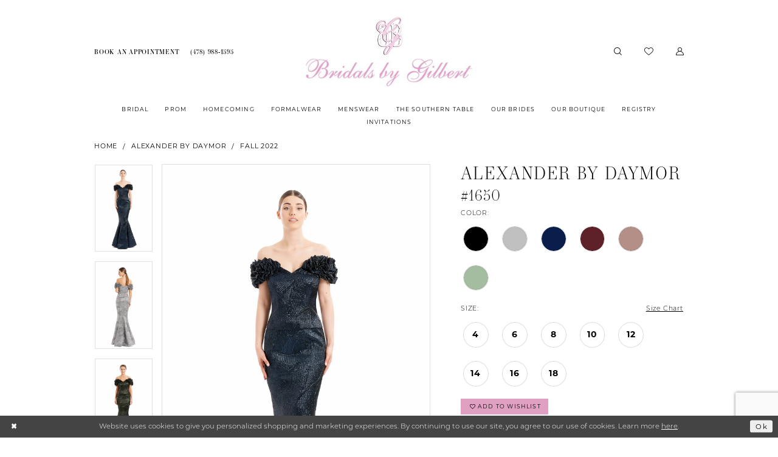

--- FILE ---
content_type: text/html; charset=utf-8
request_url: https://www.google.com/recaptcha/api2/anchor?ar=1&k=6Lcj_zIaAAAAAEPaGR6WdvVAhU7h1T3sbNdPWs4X&co=aHR0cHM6Ly9icmlkYWxzYnlnaWxiZXJ0LmNvbTo0NDM.&hl=en&v=PoyoqOPhxBO7pBk68S4YbpHZ&size=invisible&anchor-ms=20000&execute-ms=30000&cb=4i8tb7nzb4tv
body_size: 48688
content:
<!DOCTYPE HTML><html dir="ltr" lang="en"><head><meta http-equiv="Content-Type" content="text/html; charset=UTF-8">
<meta http-equiv="X-UA-Compatible" content="IE=edge">
<title>reCAPTCHA</title>
<style type="text/css">
/* cyrillic-ext */
@font-face {
  font-family: 'Roboto';
  font-style: normal;
  font-weight: 400;
  font-stretch: 100%;
  src: url(//fonts.gstatic.com/s/roboto/v48/KFO7CnqEu92Fr1ME7kSn66aGLdTylUAMa3GUBHMdazTgWw.woff2) format('woff2');
  unicode-range: U+0460-052F, U+1C80-1C8A, U+20B4, U+2DE0-2DFF, U+A640-A69F, U+FE2E-FE2F;
}
/* cyrillic */
@font-face {
  font-family: 'Roboto';
  font-style: normal;
  font-weight: 400;
  font-stretch: 100%;
  src: url(//fonts.gstatic.com/s/roboto/v48/KFO7CnqEu92Fr1ME7kSn66aGLdTylUAMa3iUBHMdazTgWw.woff2) format('woff2');
  unicode-range: U+0301, U+0400-045F, U+0490-0491, U+04B0-04B1, U+2116;
}
/* greek-ext */
@font-face {
  font-family: 'Roboto';
  font-style: normal;
  font-weight: 400;
  font-stretch: 100%;
  src: url(//fonts.gstatic.com/s/roboto/v48/KFO7CnqEu92Fr1ME7kSn66aGLdTylUAMa3CUBHMdazTgWw.woff2) format('woff2');
  unicode-range: U+1F00-1FFF;
}
/* greek */
@font-face {
  font-family: 'Roboto';
  font-style: normal;
  font-weight: 400;
  font-stretch: 100%;
  src: url(//fonts.gstatic.com/s/roboto/v48/KFO7CnqEu92Fr1ME7kSn66aGLdTylUAMa3-UBHMdazTgWw.woff2) format('woff2');
  unicode-range: U+0370-0377, U+037A-037F, U+0384-038A, U+038C, U+038E-03A1, U+03A3-03FF;
}
/* math */
@font-face {
  font-family: 'Roboto';
  font-style: normal;
  font-weight: 400;
  font-stretch: 100%;
  src: url(//fonts.gstatic.com/s/roboto/v48/KFO7CnqEu92Fr1ME7kSn66aGLdTylUAMawCUBHMdazTgWw.woff2) format('woff2');
  unicode-range: U+0302-0303, U+0305, U+0307-0308, U+0310, U+0312, U+0315, U+031A, U+0326-0327, U+032C, U+032F-0330, U+0332-0333, U+0338, U+033A, U+0346, U+034D, U+0391-03A1, U+03A3-03A9, U+03B1-03C9, U+03D1, U+03D5-03D6, U+03F0-03F1, U+03F4-03F5, U+2016-2017, U+2034-2038, U+203C, U+2040, U+2043, U+2047, U+2050, U+2057, U+205F, U+2070-2071, U+2074-208E, U+2090-209C, U+20D0-20DC, U+20E1, U+20E5-20EF, U+2100-2112, U+2114-2115, U+2117-2121, U+2123-214F, U+2190, U+2192, U+2194-21AE, U+21B0-21E5, U+21F1-21F2, U+21F4-2211, U+2213-2214, U+2216-22FF, U+2308-230B, U+2310, U+2319, U+231C-2321, U+2336-237A, U+237C, U+2395, U+239B-23B7, U+23D0, U+23DC-23E1, U+2474-2475, U+25AF, U+25B3, U+25B7, U+25BD, U+25C1, U+25CA, U+25CC, U+25FB, U+266D-266F, U+27C0-27FF, U+2900-2AFF, U+2B0E-2B11, U+2B30-2B4C, U+2BFE, U+3030, U+FF5B, U+FF5D, U+1D400-1D7FF, U+1EE00-1EEFF;
}
/* symbols */
@font-face {
  font-family: 'Roboto';
  font-style: normal;
  font-weight: 400;
  font-stretch: 100%;
  src: url(//fonts.gstatic.com/s/roboto/v48/KFO7CnqEu92Fr1ME7kSn66aGLdTylUAMaxKUBHMdazTgWw.woff2) format('woff2');
  unicode-range: U+0001-000C, U+000E-001F, U+007F-009F, U+20DD-20E0, U+20E2-20E4, U+2150-218F, U+2190, U+2192, U+2194-2199, U+21AF, U+21E6-21F0, U+21F3, U+2218-2219, U+2299, U+22C4-22C6, U+2300-243F, U+2440-244A, U+2460-24FF, U+25A0-27BF, U+2800-28FF, U+2921-2922, U+2981, U+29BF, U+29EB, U+2B00-2BFF, U+4DC0-4DFF, U+FFF9-FFFB, U+10140-1018E, U+10190-1019C, U+101A0, U+101D0-101FD, U+102E0-102FB, U+10E60-10E7E, U+1D2C0-1D2D3, U+1D2E0-1D37F, U+1F000-1F0FF, U+1F100-1F1AD, U+1F1E6-1F1FF, U+1F30D-1F30F, U+1F315, U+1F31C, U+1F31E, U+1F320-1F32C, U+1F336, U+1F378, U+1F37D, U+1F382, U+1F393-1F39F, U+1F3A7-1F3A8, U+1F3AC-1F3AF, U+1F3C2, U+1F3C4-1F3C6, U+1F3CA-1F3CE, U+1F3D4-1F3E0, U+1F3ED, U+1F3F1-1F3F3, U+1F3F5-1F3F7, U+1F408, U+1F415, U+1F41F, U+1F426, U+1F43F, U+1F441-1F442, U+1F444, U+1F446-1F449, U+1F44C-1F44E, U+1F453, U+1F46A, U+1F47D, U+1F4A3, U+1F4B0, U+1F4B3, U+1F4B9, U+1F4BB, U+1F4BF, U+1F4C8-1F4CB, U+1F4D6, U+1F4DA, U+1F4DF, U+1F4E3-1F4E6, U+1F4EA-1F4ED, U+1F4F7, U+1F4F9-1F4FB, U+1F4FD-1F4FE, U+1F503, U+1F507-1F50B, U+1F50D, U+1F512-1F513, U+1F53E-1F54A, U+1F54F-1F5FA, U+1F610, U+1F650-1F67F, U+1F687, U+1F68D, U+1F691, U+1F694, U+1F698, U+1F6AD, U+1F6B2, U+1F6B9-1F6BA, U+1F6BC, U+1F6C6-1F6CF, U+1F6D3-1F6D7, U+1F6E0-1F6EA, U+1F6F0-1F6F3, U+1F6F7-1F6FC, U+1F700-1F7FF, U+1F800-1F80B, U+1F810-1F847, U+1F850-1F859, U+1F860-1F887, U+1F890-1F8AD, U+1F8B0-1F8BB, U+1F8C0-1F8C1, U+1F900-1F90B, U+1F93B, U+1F946, U+1F984, U+1F996, U+1F9E9, U+1FA00-1FA6F, U+1FA70-1FA7C, U+1FA80-1FA89, U+1FA8F-1FAC6, U+1FACE-1FADC, U+1FADF-1FAE9, U+1FAF0-1FAF8, U+1FB00-1FBFF;
}
/* vietnamese */
@font-face {
  font-family: 'Roboto';
  font-style: normal;
  font-weight: 400;
  font-stretch: 100%;
  src: url(//fonts.gstatic.com/s/roboto/v48/KFO7CnqEu92Fr1ME7kSn66aGLdTylUAMa3OUBHMdazTgWw.woff2) format('woff2');
  unicode-range: U+0102-0103, U+0110-0111, U+0128-0129, U+0168-0169, U+01A0-01A1, U+01AF-01B0, U+0300-0301, U+0303-0304, U+0308-0309, U+0323, U+0329, U+1EA0-1EF9, U+20AB;
}
/* latin-ext */
@font-face {
  font-family: 'Roboto';
  font-style: normal;
  font-weight: 400;
  font-stretch: 100%;
  src: url(//fonts.gstatic.com/s/roboto/v48/KFO7CnqEu92Fr1ME7kSn66aGLdTylUAMa3KUBHMdazTgWw.woff2) format('woff2');
  unicode-range: U+0100-02BA, U+02BD-02C5, U+02C7-02CC, U+02CE-02D7, U+02DD-02FF, U+0304, U+0308, U+0329, U+1D00-1DBF, U+1E00-1E9F, U+1EF2-1EFF, U+2020, U+20A0-20AB, U+20AD-20C0, U+2113, U+2C60-2C7F, U+A720-A7FF;
}
/* latin */
@font-face {
  font-family: 'Roboto';
  font-style: normal;
  font-weight: 400;
  font-stretch: 100%;
  src: url(//fonts.gstatic.com/s/roboto/v48/KFO7CnqEu92Fr1ME7kSn66aGLdTylUAMa3yUBHMdazQ.woff2) format('woff2');
  unicode-range: U+0000-00FF, U+0131, U+0152-0153, U+02BB-02BC, U+02C6, U+02DA, U+02DC, U+0304, U+0308, U+0329, U+2000-206F, U+20AC, U+2122, U+2191, U+2193, U+2212, U+2215, U+FEFF, U+FFFD;
}
/* cyrillic-ext */
@font-face {
  font-family: 'Roboto';
  font-style: normal;
  font-weight: 500;
  font-stretch: 100%;
  src: url(//fonts.gstatic.com/s/roboto/v48/KFO7CnqEu92Fr1ME7kSn66aGLdTylUAMa3GUBHMdazTgWw.woff2) format('woff2');
  unicode-range: U+0460-052F, U+1C80-1C8A, U+20B4, U+2DE0-2DFF, U+A640-A69F, U+FE2E-FE2F;
}
/* cyrillic */
@font-face {
  font-family: 'Roboto';
  font-style: normal;
  font-weight: 500;
  font-stretch: 100%;
  src: url(//fonts.gstatic.com/s/roboto/v48/KFO7CnqEu92Fr1ME7kSn66aGLdTylUAMa3iUBHMdazTgWw.woff2) format('woff2');
  unicode-range: U+0301, U+0400-045F, U+0490-0491, U+04B0-04B1, U+2116;
}
/* greek-ext */
@font-face {
  font-family: 'Roboto';
  font-style: normal;
  font-weight: 500;
  font-stretch: 100%;
  src: url(//fonts.gstatic.com/s/roboto/v48/KFO7CnqEu92Fr1ME7kSn66aGLdTylUAMa3CUBHMdazTgWw.woff2) format('woff2');
  unicode-range: U+1F00-1FFF;
}
/* greek */
@font-face {
  font-family: 'Roboto';
  font-style: normal;
  font-weight: 500;
  font-stretch: 100%;
  src: url(//fonts.gstatic.com/s/roboto/v48/KFO7CnqEu92Fr1ME7kSn66aGLdTylUAMa3-UBHMdazTgWw.woff2) format('woff2');
  unicode-range: U+0370-0377, U+037A-037F, U+0384-038A, U+038C, U+038E-03A1, U+03A3-03FF;
}
/* math */
@font-face {
  font-family: 'Roboto';
  font-style: normal;
  font-weight: 500;
  font-stretch: 100%;
  src: url(//fonts.gstatic.com/s/roboto/v48/KFO7CnqEu92Fr1ME7kSn66aGLdTylUAMawCUBHMdazTgWw.woff2) format('woff2');
  unicode-range: U+0302-0303, U+0305, U+0307-0308, U+0310, U+0312, U+0315, U+031A, U+0326-0327, U+032C, U+032F-0330, U+0332-0333, U+0338, U+033A, U+0346, U+034D, U+0391-03A1, U+03A3-03A9, U+03B1-03C9, U+03D1, U+03D5-03D6, U+03F0-03F1, U+03F4-03F5, U+2016-2017, U+2034-2038, U+203C, U+2040, U+2043, U+2047, U+2050, U+2057, U+205F, U+2070-2071, U+2074-208E, U+2090-209C, U+20D0-20DC, U+20E1, U+20E5-20EF, U+2100-2112, U+2114-2115, U+2117-2121, U+2123-214F, U+2190, U+2192, U+2194-21AE, U+21B0-21E5, U+21F1-21F2, U+21F4-2211, U+2213-2214, U+2216-22FF, U+2308-230B, U+2310, U+2319, U+231C-2321, U+2336-237A, U+237C, U+2395, U+239B-23B7, U+23D0, U+23DC-23E1, U+2474-2475, U+25AF, U+25B3, U+25B7, U+25BD, U+25C1, U+25CA, U+25CC, U+25FB, U+266D-266F, U+27C0-27FF, U+2900-2AFF, U+2B0E-2B11, U+2B30-2B4C, U+2BFE, U+3030, U+FF5B, U+FF5D, U+1D400-1D7FF, U+1EE00-1EEFF;
}
/* symbols */
@font-face {
  font-family: 'Roboto';
  font-style: normal;
  font-weight: 500;
  font-stretch: 100%;
  src: url(//fonts.gstatic.com/s/roboto/v48/KFO7CnqEu92Fr1ME7kSn66aGLdTylUAMaxKUBHMdazTgWw.woff2) format('woff2');
  unicode-range: U+0001-000C, U+000E-001F, U+007F-009F, U+20DD-20E0, U+20E2-20E4, U+2150-218F, U+2190, U+2192, U+2194-2199, U+21AF, U+21E6-21F0, U+21F3, U+2218-2219, U+2299, U+22C4-22C6, U+2300-243F, U+2440-244A, U+2460-24FF, U+25A0-27BF, U+2800-28FF, U+2921-2922, U+2981, U+29BF, U+29EB, U+2B00-2BFF, U+4DC0-4DFF, U+FFF9-FFFB, U+10140-1018E, U+10190-1019C, U+101A0, U+101D0-101FD, U+102E0-102FB, U+10E60-10E7E, U+1D2C0-1D2D3, U+1D2E0-1D37F, U+1F000-1F0FF, U+1F100-1F1AD, U+1F1E6-1F1FF, U+1F30D-1F30F, U+1F315, U+1F31C, U+1F31E, U+1F320-1F32C, U+1F336, U+1F378, U+1F37D, U+1F382, U+1F393-1F39F, U+1F3A7-1F3A8, U+1F3AC-1F3AF, U+1F3C2, U+1F3C4-1F3C6, U+1F3CA-1F3CE, U+1F3D4-1F3E0, U+1F3ED, U+1F3F1-1F3F3, U+1F3F5-1F3F7, U+1F408, U+1F415, U+1F41F, U+1F426, U+1F43F, U+1F441-1F442, U+1F444, U+1F446-1F449, U+1F44C-1F44E, U+1F453, U+1F46A, U+1F47D, U+1F4A3, U+1F4B0, U+1F4B3, U+1F4B9, U+1F4BB, U+1F4BF, U+1F4C8-1F4CB, U+1F4D6, U+1F4DA, U+1F4DF, U+1F4E3-1F4E6, U+1F4EA-1F4ED, U+1F4F7, U+1F4F9-1F4FB, U+1F4FD-1F4FE, U+1F503, U+1F507-1F50B, U+1F50D, U+1F512-1F513, U+1F53E-1F54A, U+1F54F-1F5FA, U+1F610, U+1F650-1F67F, U+1F687, U+1F68D, U+1F691, U+1F694, U+1F698, U+1F6AD, U+1F6B2, U+1F6B9-1F6BA, U+1F6BC, U+1F6C6-1F6CF, U+1F6D3-1F6D7, U+1F6E0-1F6EA, U+1F6F0-1F6F3, U+1F6F7-1F6FC, U+1F700-1F7FF, U+1F800-1F80B, U+1F810-1F847, U+1F850-1F859, U+1F860-1F887, U+1F890-1F8AD, U+1F8B0-1F8BB, U+1F8C0-1F8C1, U+1F900-1F90B, U+1F93B, U+1F946, U+1F984, U+1F996, U+1F9E9, U+1FA00-1FA6F, U+1FA70-1FA7C, U+1FA80-1FA89, U+1FA8F-1FAC6, U+1FACE-1FADC, U+1FADF-1FAE9, U+1FAF0-1FAF8, U+1FB00-1FBFF;
}
/* vietnamese */
@font-face {
  font-family: 'Roboto';
  font-style: normal;
  font-weight: 500;
  font-stretch: 100%;
  src: url(//fonts.gstatic.com/s/roboto/v48/KFO7CnqEu92Fr1ME7kSn66aGLdTylUAMa3OUBHMdazTgWw.woff2) format('woff2');
  unicode-range: U+0102-0103, U+0110-0111, U+0128-0129, U+0168-0169, U+01A0-01A1, U+01AF-01B0, U+0300-0301, U+0303-0304, U+0308-0309, U+0323, U+0329, U+1EA0-1EF9, U+20AB;
}
/* latin-ext */
@font-face {
  font-family: 'Roboto';
  font-style: normal;
  font-weight: 500;
  font-stretch: 100%;
  src: url(//fonts.gstatic.com/s/roboto/v48/KFO7CnqEu92Fr1ME7kSn66aGLdTylUAMa3KUBHMdazTgWw.woff2) format('woff2');
  unicode-range: U+0100-02BA, U+02BD-02C5, U+02C7-02CC, U+02CE-02D7, U+02DD-02FF, U+0304, U+0308, U+0329, U+1D00-1DBF, U+1E00-1E9F, U+1EF2-1EFF, U+2020, U+20A0-20AB, U+20AD-20C0, U+2113, U+2C60-2C7F, U+A720-A7FF;
}
/* latin */
@font-face {
  font-family: 'Roboto';
  font-style: normal;
  font-weight: 500;
  font-stretch: 100%;
  src: url(//fonts.gstatic.com/s/roboto/v48/KFO7CnqEu92Fr1ME7kSn66aGLdTylUAMa3yUBHMdazQ.woff2) format('woff2');
  unicode-range: U+0000-00FF, U+0131, U+0152-0153, U+02BB-02BC, U+02C6, U+02DA, U+02DC, U+0304, U+0308, U+0329, U+2000-206F, U+20AC, U+2122, U+2191, U+2193, U+2212, U+2215, U+FEFF, U+FFFD;
}
/* cyrillic-ext */
@font-face {
  font-family: 'Roboto';
  font-style: normal;
  font-weight: 900;
  font-stretch: 100%;
  src: url(//fonts.gstatic.com/s/roboto/v48/KFO7CnqEu92Fr1ME7kSn66aGLdTylUAMa3GUBHMdazTgWw.woff2) format('woff2');
  unicode-range: U+0460-052F, U+1C80-1C8A, U+20B4, U+2DE0-2DFF, U+A640-A69F, U+FE2E-FE2F;
}
/* cyrillic */
@font-face {
  font-family: 'Roboto';
  font-style: normal;
  font-weight: 900;
  font-stretch: 100%;
  src: url(//fonts.gstatic.com/s/roboto/v48/KFO7CnqEu92Fr1ME7kSn66aGLdTylUAMa3iUBHMdazTgWw.woff2) format('woff2');
  unicode-range: U+0301, U+0400-045F, U+0490-0491, U+04B0-04B1, U+2116;
}
/* greek-ext */
@font-face {
  font-family: 'Roboto';
  font-style: normal;
  font-weight: 900;
  font-stretch: 100%;
  src: url(//fonts.gstatic.com/s/roboto/v48/KFO7CnqEu92Fr1ME7kSn66aGLdTylUAMa3CUBHMdazTgWw.woff2) format('woff2');
  unicode-range: U+1F00-1FFF;
}
/* greek */
@font-face {
  font-family: 'Roboto';
  font-style: normal;
  font-weight: 900;
  font-stretch: 100%;
  src: url(//fonts.gstatic.com/s/roboto/v48/KFO7CnqEu92Fr1ME7kSn66aGLdTylUAMa3-UBHMdazTgWw.woff2) format('woff2');
  unicode-range: U+0370-0377, U+037A-037F, U+0384-038A, U+038C, U+038E-03A1, U+03A3-03FF;
}
/* math */
@font-face {
  font-family: 'Roboto';
  font-style: normal;
  font-weight: 900;
  font-stretch: 100%;
  src: url(//fonts.gstatic.com/s/roboto/v48/KFO7CnqEu92Fr1ME7kSn66aGLdTylUAMawCUBHMdazTgWw.woff2) format('woff2');
  unicode-range: U+0302-0303, U+0305, U+0307-0308, U+0310, U+0312, U+0315, U+031A, U+0326-0327, U+032C, U+032F-0330, U+0332-0333, U+0338, U+033A, U+0346, U+034D, U+0391-03A1, U+03A3-03A9, U+03B1-03C9, U+03D1, U+03D5-03D6, U+03F0-03F1, U+03F4-03F5, U+2016-2017, U+2034-2038, U+203C, U+2040, U+2043, U+2047, U+2050, U+2057, U+205F, U+2070-2071, U+2074-208E, U+2090-209C, U+20D0-20DC, U+20E1, U+20E5-20EF, U+2100-2112, U+2114-2115, U+2117-2121, U+2123-214F, U+2190, U+2192, U+2194-21AE, U+21B0-21E5, U+21F1-21F2, U+21F4-2211, U+2213-2214, U+2216-22FF, U+2308-230B, U+2310, U+2319, U+231C-2321, U+2336-237A, U+237C, U+2395, U+239B-23B7, U+23D0, U+23DC-23E1, U+2474-2475, U+25AF, U+25B3, U+25B7, U+25BD, U+25C1, U+25CA, U+25CC, U+25FB, U+266D-266F, U+27C0-27FF, U+2900-2AFF, U+2B0E-2B11, U+2B30-2B4C, U+2BFE, U+3030, U+FF5B, U+FF5D, U+1D400-1D7FF, U+1EE00-1EEFF;
}
/* symbols */
@font-face {
  font-family: 'Roboto';
  font-style: normal;
  font-weight: 900;
  font-stretch: 100%;
  src: url(//fonts.gstatic.com/s/roboto/v48/KFO7CnqEu92Fr1ME7kSn66aGLdTylUAMaxKUBHMdazTgWw.woff2) format('woff2');
  unicode-range: U+0001-000C, U+000E-001F, U+007F-009F, U+20DD-20E0, U+20E2-20E4, U+2150-218F, U+2190, U+2192, U+2194-2199, U+21AF, U+21E6-21F0, U+21F3, U+2218-2219, U+2299, U+22C4-22C6, U+2300-243F, U+2440-244A, U+2460-24FF, U+25A0-27BF, U+2800-28FF, U+2921-2922, U+2981, U+29BF, U+29EB, U+2B00-2BFF, U+4DC0-4DFF, U+FFF9-FFFB, U+10140-1018E, U+10190-1019C, U+101A0, U+101D0-101FD, U+102E0-102FB, U+10E60-10E7E, U+1D2C0-1D2D3, U+1D2E0-1D37F, U+1F000-1F0FF, U+1F100-1F1AD, U+1F1E6-1F1FF, U+1F30D-1F30F, U+1F315, U+1F31C, U+1F31E, U+1F320-1F32C, U+1F336, U+1F378, U+1F37D, U+1F382, U+1F393-1F39F, U+1F3A7-1F3A8, U+1F3AC-1F3AF, U+1F3C2, U+1F3C4-1F3C6, U+1F3CA-1F3CE, U+1F3D4-1F3E0, U+1F3ED, U+1F3F1-1F3F3, U+1F3F5-1F3F7, U+1F408, U+1F415, U+1F41F, U+1F426, U+1F43F, U+1F441-1F442, U+1F444, U+1F446-1F449, U+1F44C-1F44E, U+1F453, U+1F46A, U+1F47D, U+1F4A3, U+1F4B0, U+1F4B3, U+1F4B9, U+1F4BB, U+1F4BF, U+1F4C8-1F4CB, U+1F4D6, U+1F4DA, U+1F4DF, U+1F4E3-1F4E6, U+1F4EA-1F4ED, U+1F4F7, U+1F4F9-1F4FB, U+1F4FD-1F4FE, U+1F503, U+1F507-1F50B, U+1F50D, U+1F512-1F513, U+1F53E-1F54A, U+1F54F-1F5FA, U+1F610, U+1F650-1F67F, U+1F687, U+1F68D, U+1F691, U+1F694, U+1F698, U+1F6AD, U+1F6B2, U+1F6B9-1F6BA, U+1F6BC, U+1F6C6-1F6CF, U+1F6D3-1F6D7, U+1F6E0-1F6EA, U+1F6F0-1F6F3, U+1F6F7-1F6FC, U+1F700-1F7FF, U+1F800-1F80B, U+1F810-1F847, U+1F850-1F859, U+1F860-1F887, U+1F890-1F8AD, U+1F8B0-1F8BB, U+1F8C0-1F8C1, U+1F900-1F90B, U+1F93B, U+1F946, U+1F984, U+1F996, U+1F9E9, U+1FA00-1FA6F, U+1FA70-1FA7C, U+1FA80-1FA89, U+1FA8F-1FAC6, U+1FACE-1FADC, U+1FADF-1FAE9, U+1FAF0-1FAF8, U+1FB00-1FBFF;
}
/* vietnamese */
@font-face {
  font-family: 'Roboto';
  font-style: normal;
  font-weight: 900;
  font-stretch: 100%;
  src: url(//fonts.gstatic.com/s/roboto/v48/KFO7CnqEu92Fr1ME7kSn66aGLdTylUAMa3OUBHMdazTgWw.woff2) format('woff2');
  unicode-range: U+0102-0103, U+0110-0111, U+0128-0129, U+0168-0169, U+01A0-01A1, U+01AF-01B0, U+0300-0301, U+0303-0304, U+0308-0309, U+0323, U+0329, U+1EA0-1EF9, U+20AB;
}
/* latin-ext */
@font-face {
  font-family: 'Roboto';
  font-style: normal;
  font-weight: 900;
  font-stretch: 100%;
  src: url(//fonts.gstatic.com/s/roboto/v48/KFO7CnqEu92Fr1ME7kSn66aGLdTylUAMa3KUBHMdazTgWw.woff2) format('woff2');
  unicode-range: U+0100-02BA, U+02BD-02C5, U+02C7-02CC, U+02CE-02D7, U+02DD-02FF, U+0304, U+0308, U+0329, U+1D00-1DBF, U+1E00-1E9F, U+1EF2-1EFF, U+2020, U+20A0-20AB, U+20AD-20C0, U+2113, U+2C60-2C7F, U+A720-A7FF;
}
/* latin */
@font-face {
  font-family: 'Roboto';
  font-style: normal;
  font-weight: 900;
  font-stretch: 100%;
  src: url(//fonts.gstatic.com/s/roboto/v48/KFO7CnqEu92Fr1ME7kSn66aGLdTylUAMa3yUBHMdazQ.woff2) format('woff2');
  unicode-range: U+0000-00FF, U+0131, U+0152-0153, U+02BB-02BC, U+02C6, U+02DA, U+02DC, U+0304, U+0308, U+0329, U+2000-206F, U+20AC, U+2122, U+2191, U+2193, U+2212, U+2215, U+FEFF, U+FFFD;
}

</style>
<link rel="stylesheet" type="text/css" href="https://www.gstatic.com/recaptcha/releases/PoyoqOPhxBO7pBk68S4YbpHZ/styles__ltr.css">
<script nonce="nkWgIVgzsz6iTzZRg2PyvA" type="text/javascript">window['__recaptcha_api'] = 'https://www.google.com/recaptcha/api2/';</script>
<script type="text/javascript" src="https://www.gstatic.com/recaptcha/releases/PoyoqOPhxBO7pBk68S4YbpHZ/recaptcha__en.js" nonce="nkWgIVgzsz6iTzZRg2PyvA">
      
    </script></head>
<body><div id="rc-anchor-alert" class="rc-anchor-alert"></div>
<input type="hidden" id="recaptcha-token" value="[base64]">
<script type="text/javascript" nonce="nkWgIVgzsz6iTzZRg2PyvA">
      recaptcha.anchor.Main.init("[\x22ainput\x22,[\x22bgdata\x22,\x22\x22,\[base64]/[base64]/bmV3IFpbdF0obVswXSk6Sz09Mj9uZXcgWlt0XShtWzBdLG1bMV0pOks9PTM/bmV3IFpbdF0obVswXSxtWzFdLG1bMl0pOks9PTQ/[base64]/[base64]/[base64]/[base64]/[base64]/[base64]/[base64]/[base64]/[base64]/[base64]/[base64]/[base64]/[base64]/[base64]\\u003d\\u003d\x22,\[base64]\\u003d\\u003d\x22,\x22wq/DgXLDnVbDoD/DmcKtGnPDpTTCnzTDuyRhwq14wr54wqDDmDUJwrjCsUVrw6vDtTfCt1fClCLDkMKCw4wMw4zDssKHJwLCvnrDuyNaAljDtsOBwrjCncO+B8KNw5A5wobDiRoTw4HCtEpdfMKGw4jCvMK6FMK+wrYuwozDqcOxWMKVwpXCsi/Cl8OvP2ZONjFtw47CiQvCksK+woB2w53ChMKBwpfCp8K4w7MROi4dwqgWwrJ8BhoETcK8M1jCogdJWsOmwqYJw6Rvwr/CpwjCi8KGIFHDp8KdwqBow4UAHsO4wqvClWZ9N8KSwrJLUkPCtAZ+w5HDpzPDhMK/GcKHBcK+B8OOw5cWwp3CtcOIJsOOwoHCjsOZSnUOwqI4wq3Dv8OfVcO5woddwoXDlcK3woE8VWHCksKUd8O+FMOuZFhNw6V7TEklwrrDu8KPwrhpfMKMHMOaJ8KBwqDDt3zCvSJzw7jDnsOsw5/[base64]/CkMOXU1tEXiTDiXklOsOTG3PCtzAHwrjDisObVMK2w4XDv3XCtMKUwrlSwqJRccKSw7TDmMOVw7Bcw5rDl8KBwq3DlQnCpDbCiW/Cn8KZw7DDrQfCh8O/wr/DjsKaFX4Gw6R1w5RfYcOtUxLDhcKYQDXDpsOmKXDClz3DpsKvCMOvZkQHwpnCjlo6w4gQwqEQwrLCtjLDlMKOPsK/w4keWiIfEMOlW8KlB0DCtHBDw60EbEBtw6zCucKMcEDCrmDCg8KAD3TDqsOtZi58A8KSw6jCkiRTw6LDusKbw47CiEE1W8OLSw0TeQMZw7INfUZTV8Ksw59GGEx+XEHDscK9w7/CiMKcw7t0XgY+woDCsB7ChhXDtsOVwrw3MsO7AXp9w5NAMMK9woY+FsOYw6k+wr3Dn0LCgsOWMcO2T8KXL8KmYcKTYcOGwqw+IjbDk3rDlAYSwpZOwpwnLXQqDMKLN8OlCcOAScOYdsOGwpTCn0/Ct8KHwqMMXMOGDsKLwpAHKsKLSsOVwonDqRMnwrUAQR3DncKQacOpOMO9wqB5w4XCt8O1BAhed8KkPcObdsK0FhB0CMKLw7bCjzPDisO8wrtYO8KhNWEedMOGwq/CpsO2QsOCw7EBB8OAw7YccGzDoVLDmsOwwrhxTMKUw4MrHztlwroxKMO0BcOmw6ABfcK4PzQRwp/CncKWwqR6w6rDkcKqCHLCvXDCuWMTO8KGw5sHwrXCv2sUVmo6D3oswrM5f2h6GsOSBn8dFFLCpMKVKcKnwrbDqsOww7LDjQ0GPcKgwo3DnxNvFcO4w5twM3LCoih0fnU3w7/CicOmwozDqUnDgRt1FMKudmo2wqnDgXg4wonDlBDCkkFYworDsSM2ORbDkExNwpPDrErCn8KawrYgAcK2w5BvKwnDjBDDhhh6A8K8w7EAA8OJOj0+CRpEIS3CikJqHsOINsOyw74PBUEywp8EwpbCk3NSI8OPcsKOem/Dsh5mcsOzw77CtsOGFsOxw7pxw7rDnTsZZG9pHMKOC2rCj8OSw6ItAcOSwo4eM1wcw7DDscOwwpLDtsK2VMO3w4IfD8KwwpTDtCDCl8KoK8Kyw6sBw4LDjh4LYSjCu8KdDlR3BMOmIhBkJTvDvSnDpcOvw63DqRMeFj8fCw/CuMO4bcKDTg8zwrQgDsOtw61tDMOnSMOYwq50LE9lwqrDtcOqfxvDrsKww6hww6TDl8KSw4zDpBbDiMKywoZqCsKQfAfCi8Oqw43Dpw1/PcOYw6ppwqfCtxQlw6TDk8KfwpvDq8KBw7s0w73Di8OswrFkHCFmDFYwTgbCsmVaH2s3SSsWwo00w4hHaMOjw4QLHXrCocKDQsKEwoxGw7MTw5/DvsKEPg0QHlLDsRc9wojDqF8wwobDi8KMSMK4HEfDvsOEPQLDuUY3IlnDjMKIwqspdsOKwptKw4ZtwrQtw7TDosKSWcOiwrwZw5AbRcOpfcKnw6XDpsKhOGhIw5DCtXQnL2BMS8KsQBRpwrfDjEbCnBlPYsKKaMK/VmbCjkPCi8KEw73CrMONwr05CHHDiR9gwpo+CigIBcOXd0F3LVzCkzFERE9bVW1iWhcyPw3CqgMLQ8Oww4Faw7bCoMOuP8Omw5w/w6x5NVLDiMOEwoVgKBTCmBJWwoHCq8KvN8OOw45bO8KRw5PDlMOow6DDuRDCvMKGw5p9QxfChsK3O8KCIsKqW1EVCxxKCwLCl8KGw43ChD3DqsKxwp9JV8O/[base64]/PSXDtygPw6vDgBrCs8OzB1h+w7rCl8ONw5kPw7RYBFB1WiRdBcK5w5pqw5E8w6XDuwJKw6Arw6RPwr4/wrXDm8KHXMOJM2JmLcKNwqB9G8Oow4jDvcKtw7VSDsOAw59PAndwasONW2zCk8K1woNLw5R2w43Di8ORLMK4KkXDrcOrwp4yFMOJfRx3M8K/Z1AsEkdldsKxVX7CtTjCvC1DIE/Cq0UQwrxVwp8Fw6zCncKTwpnCv8KUaMKyIE/DnnXDijEBC8K6fsKJYy5Jw6zDi2h2S8KNwpdNwqMtwqlpw60Ww6XDqcOfdMKzfcOAaig7woFjw5sRw5jDkGgHNHbDkn1gPHRtw5RIEC8CwqZ+fQPDkMOTCyJnMnYhwqHCgAxzIcK5w6MywofCrsKtPlVZw6nDsGRqwqAERV/CsHoxP8KFw5M0w6zCmMOfCcOrExvCunV2wq/CmsK9QWdew7vCsGAiw7DCsnXCtMONwognD8K3wox+QsOiMh/DjTNuwpUTw4szwqrDkSzDgsKpe1PCmjPCmgvDlBnDn0h0wpFmR2jCnz/CrUQHdcKpw4vDs8OZCwDDpVZ2w4zDmcO8wo1sGFrDjcKCecKgI8K9wq1EEj7ClsKvcjDCucKsCXdEU8K3w7nCjg7CmcKjw6nCnT3CkiBdw4/DusOKEcKBw4bCjsO9w7HChWbCkAdBYsO0L0vCtmXDv2MPKsKjDghew70RRGhNH8Obw5bCi8KqesOpw53DpUdHwrMcw7nCoC/Dn8O8woFEwpfDrTXDtzjDhVdQecOhOE/CgyvDji3Cm8Ovw6drw4zCu8OSOQHDqGZgw556CMK5H0XCuCouFTfDjMOxWw9twoVkwo1mwq4MwoU2X8KoCMKewp44wpU4JcKxdsOHwpkLw7rDpX4OwocDwp/DtMKSw4bCvClKw4/CocOpA8Kdw77CisOIw4QLRCo1O8OZTsOtCiwQwpY6HsOqwrPDm0EyCyHClsK6wqJVNsK/YH/[base64]/[base64]/wqY7wpZSOsOtfMO/w5XDocOLWw3CsXTDicO5w4zCg1TCjMOrwq51wqgCwqEGwqNkbsODe1PCksOzeWFRLMK3w4Z3fXsQw4AxwrHCtEQebMOtwpR4w5F+JsKSU8KjwoDCgcK8OV/[base64]/DiQvDn8O7AC1pbCXDhn7Cn3QSJ3cdw4LCg8KGwrjDjMKDIsOrHiEmw7ZGw51Cw5rDmcKFw7t9OsO9KXs9McOaw7wywq05cFwrw6gDS8KIw7wJwrDDpcK3wrc9w5vDp8O/OcKRMMOtQsO7wo7Dr8ORw6M1cQ8rTWAhMMKxw4bDg8KOwoTDuMO1w5tzwoYWMWcccivCixFfw58wM8OuwpjCvwfDqsK2fBnCq8KHwr/DhsKKCMOdw4vDg8OqwqPDpxXDk3oXwo/CiMOPwpo8w69pw4jCnsKUw4EQSMKNGcOvXMKew4/DoH0GYXEPw7PDvWsuwpLCkMObw4h9OcOww5RLw7zCo8K2wp9Uwqs3LSBaKMKOw4sbwqRncnrDv8KFYzcgw7YaJWvCk8Obw7wWccKNwpnDjm0lwrF9w6zClGPDi3h/w6zDvRMuJmNyR1xMR8KBwoxRwpo9e8OZwrZowq9wYSTCjMKAwocawphWHcOVw4TDniZQwpjDu33DsyRRODMMw6EMY8O5AsK4w7kyw7EzGsOlw7zCtXvCuTPCqMOxw5/CvMO6LAfDjCjDtiVzwq01wpdoHDEPwrPDjsKoIFZWcsO4w6ppa1wowod1MhnCt0R1X8OYwocDwpB3AsOOUsKdXkAzw7vCuyhvCxUZA8OywqM/[base64]/Ww/CiEvCpcOmw4MoBXNFw6fCuBvDq20dcwMpKsOSwpFhJSpcWsOuw6jDvsOZecOiw5FxBk8PCcKpw7ASG8K6w67CkMORCMKxFy5nwpvDg3XDl8OWBg3ChMO8flkBw6TDq3/DgwPDg3UXwpBXwrtZw6khwoHDuTfDowfCkhV1w5ljw4MWw6DCncKlwqrCncKjFlPDu8KtYmknwrMKwoBuw5FNw4EUaUB5w6XDpMO3w4/Cq8KBwpdbfGVywq55IFfCgMKow7LDsMKawqlaw5ceCwtMNgpbXXBvw5FQwq/Cj8K2wpjChivCicKFw7/DrSZQw4hcwpRow5vDugzDucKmw5zChsOVw6TCvCM7bMKkU8OEw65dd8Kfwp3DrsORNMOHZ8KEw6DCqWA/[base64]/DicOxwpVDw6bDvkTCty7DrgIawqPDsUfChAHChURZw5IUIypuw7XDrmzChsOcw53CpR7ClsOKFMOcRsK7w5QEbG8dw5R8wpU+DzzCpW/CgX/DmC3DtADChsK3NsOow5MwwpzDtnvDkcO4wp14wpTDhsO4C31EIMKcMsOEwrdTwrc3w74TMVfDox/Dj8KcZCDDvMO1SW4Vw4tlQ8Oqw4w1w7Y4cWgPwpvChTLDkmDDpcODBMKCX0jDhmppAcK4wr/Ci8OXwrTDmzNselnCu2nCkcOjwo7DsyvCtBjChcKCRiHDj2LDigLDuj/DjnDDvcKHwr4DZ8K+YGvChlt0DhPDgcKAw5U6wp1we8OUwqwlwofCscO+wpE0wqrCk8Ofw6bDsnvCgB48woHClXDDrAZBe3RqLUAJwow/WMOiwpsqwr91woHCsg/[base64]/Dgy/CtMKxwqjDtSJGC2MOGFLCkGvDrsOYw5tow44UUMKIwqXCp8KDw6AYw5MCw5hFwoEnwrk9KsKjHsKPBcO4a8Kww6ELE8OTQcO9wpnDqjDCusObI3/Cr8Ozw4lYw59CREpSS3fDiH9vw5nCqsOXZ3MMwpDCuA/[base64]/OBnCqRDCnQTCmg5Lw7kQY8KSwqPDvUgWwq9wLm3DriTCqcKYHEwiw4cDUMK2wpA1XsK/[base64]/DqHYFwrhfw53DrGMoScKVw5/Dl8OlO8KQwo9tJ3dUBMODw47CiwzDjDPCisOzfExBwq8RwrNBTMKZcx7ChsOsw7DCt2/Clxt0w6HDvGzDpwLClT9hwrDDmcOmwooaw5kmfcKEGF/[base64]/Dr23Ci8O0JsO0RC7CoAwzLcKQLMKKw57CnkZqYcOgwrfCh8KFw4nDmAJzw5whbMO0w5wFXW/[base64]/DrcOMwo3DhxZ+w4htwpLDoRLDiAwRwobCpcOaF8OmO8KYw6tqEMKswpE4wpXCl8KDMzQYZcO0AMKgw6/DqGYkw7sJwq3DoDTDoAxJasKmwqMmwpkUXFDCocOaDWbDhEEPRMK9NiPDlHDCs1PDoSd0DMKcEMKjw4TDksKZw4vCvcKMSsKZwrfCsGbDkGHDrBJ6wqdHw41jwo9TAsKLw4jDiMOAAsK3wr7Dmi/DksKjf8OFwpDCkcO8w5/CgcOHw4VVwpAJw4B4QDPCnwLDgisQX8KQd8KJYcKhwrnDmQV+w5N6YBPDkiwAw5Y7OCjDh8ODwqLDqMKCwp7DsyJCwqPCkcOWAsOCw7dnw7E9FcKDw4l9GMKMwp/DgXTCisKWwpXCvg86bsKdwoATNBzDjsOOPF7CnMKOBQRiWRzDp2vCvHJGw7Iod8KndcKcw4rCn8K9XE3DusOCw5DDgMK8w78tw49hNsK9wqzCtsKlw4jDlmbCscKhDyJxEmrCmMOtw6EHDwFLwr7Dtl8rTMOxw6JNYsKUZhTCtx/DlzvDlE8mVDjCpcOZw6N/LcKiTzjCi8KwTntQwpLCpcKewpXDgjnDnC15w6kTX8KTEsO3SzYwwoDDtwzDgsOXCnjDtUtvwqzDvMKswqQXJMO+VXbCl8OwaWvCrGVAXMOlAMK3w5XDl8K7QsKAL8OHL310woTCuMK/wrHDl8OZCgjDoMOAw5JSO8K7w6bDssKgw7hoCU/[base64]/wq7Dm8OGwr3Cgw7ClsKIV8KDP1V9L1lsR8OKGsOaw5VAw5bDosKIwrnCmMKFw5XCmilEUg4cAStbYDpiw5rCqsKMDsOYCSHCt3/DuMOewrDDsCvDkMK/wpNxOBrDglJwwoxcAsKiw4MfwrlFNk/[base64]/CkQLClMK4w4bDu8KFFsOxw6DDgsO9SBAWHsKuw4DDl25ow7nDgFnDo8KXBnXDh3BXfE83w4fCtXrDisKfwrHDkSRfwqM6wpFVw7k6NmPDqBDChcKww4nDqMKjYsKdQGxiX2vDgsKTGj/DmXk1woLCllxEw70nOXV3fThSwrjClMKmCiMdwr3CjVV/[base64]/DgETDinY7woceB8K/[base64]/ClMKOw5AYwoDDtMKNMjwXLCNKw7PCgUlFNQDCqkc5wr/DnMOjw61CBsKKw6FHwrtFw547dS7CksKHw7Rra8Kpw5YuE8Kcwr88wrHDkRk7HsKYwqHDlcOVw7BnwqHDhAfDkHwbFi4+UmXDjMKkw4JpQlgTwqvDt8OCwrHDumXChsKgQWwxw6jDvWE0OMKLwrLDocOcVMO2G8KcwoXDl0hTM1bDkz/DtcO1w6XDkUvCjcKVKzzCksKFw5Y/[base64]/CgsO8w7VSB3XCvsO1YhFKw4MeMHzDo3TCisK3bsKWQcOzbMK6w7HCmSTDskjDu8Ksw7xEw7BYHMK/woDChiDDm27Dk0zDpgvDqDbCgUjDsCQsGH/DgzsJTSpGP8KDTxnDvsO7wpLDjMKdwq5Kw7UUw5LDhUnCjG9wN8KCKB1vKSfChsKgECPDo8KKwqjDnDEEOnXCgMKfwoVgScKfwqY7wrEMJMOMZ0stDsKSwqhOXVo/woAcW8Kwwq1uwrYmBcOYUUnDssOfw7lHw6/[base64]/[base64]/Ct8KOR8OgcsOswqxFH8KXwqguw5jCmsOowpV4w4M3woPDrRobRwHDhcO6ZMKrw7/DmMK0MsK0UsOPKQLDicKQw7fChBt/w5PDosKZPcOsw68cPsOkw6nClip3PX83w7Ngc0vChk09w7zDk8KpwrwCw5jDkMOGwo/CnsKkPlbCmnfCtAnDvcKew5ljNcKSVMKTw7RsFwPDmVnCr1prwrVxEWXCucKawpbCqBgxPH4ew7Frw71+wq1iZwXDuEbCplJLw7gnw4IDw6giw53DrnTDjMOzwovDvsKpfTkyw5fDmi/[base64]/CnwfCkR4uVjzCksO0wp81w6BfGcKVwobDncK9wq7CuMOdwqrCp8O+O8OlwqzDhiXCjMK2wpUxUsKQfl1YwqrCucOzw7XCoF/DsEVYwqbDo3MDwqVdw4LCrMK9LlTCj8Otw6R4wqHDn1M7VTfChE3DssO2w5fCqsK4GMOpw7lLB8KSwrfCk8KvZgXCkmjCv0JJwpTDkS7CpsKvQBl4I13CpcKNWsKwUiXCkmrCiMOKwpMHwofCkxHCvEIpw63DvkvClRrDp8KQe8K/wo7CgVkzAEHCnmsCPcOqPcOvDmJ1CCPDgxAVYl3DkAk8w4stwqjCl8OzNMOrwo7Cs8KAwp/[base64]/ChcOAfsOUecO9wrJqJxbCmSZMecOpcsOcQ8Khw7Iyd2vDhsOyZcKLw7XDgcKFwokBLSNPw6fCrcOcB8OFwpZyb3bCoF/CiMODYMKtWkc1wrrDl8Kow7wWfcOzwqQTH8OHw4VjJsKGw7cadcKbXGkCwq9vwpjCvcKAwrvDh8K/V8Oyw5rDnm93wqbCuVLCnsOJc8KpPMKewqELO8KWPMKmw4t+QsOCw7bDlcKOZUB9w7BUDsKVw5Ffw48nw6/[base64]/[base64]/[base64]/[base64]/KmvDqB5DLk/DmMKVEsO9EcOXDcKAK3cXw44/[base64]/woBBaMKEV8Ouw7JbUwrDuHPCj8KUJcKkOMKIPsK5w6bCl8K0wrwYw4TCt24Zw7HDgDfCs3NBw4E+KsKYOgzDncOCwqDDl8KsVsOYfsONH2kjwrVtwqg5VcOJw7XDjG7CvyFZN8KbesK3wrLCqsKMw5vCp8Ouwr/DrcKPU8KRL10ydsKBcVnDjcKWwqoFPCtPLnHDrsOrw57CmTgewqtTwrdRaDzCgsKww6HCpMKWwrBYE8KGwrPDmS/DuMKvKjcNwobDhkEJAcOqw4kTw6I6DcKEYR5JQ05vw5NdwoHCshkLw5DCt8KAAH3CmcKjw7TDvcKYwqrDr8Ktwq1OwqdFw5/DhGhFwqfDr1Ifw5rDtcKGwqknw6XCrwcvwprCjGXChsKswrcKw4QoA8OsDwtbwoDDiTHConDDl3HDhUzCqcKjAl0IwqEJwp7CjCHCi8Krw7cQwrM2E8Opw47CiMKTwpDCoD92wp7DqsOkMjYawofCkx9SaxRIw5vCkGk6MjXCjBjCnTDCm8OcwozClnHDlUHCjcK/[base64]/CsE7CuMKUwo3Cm8K5w4HClwfDocK7KMOcWGLDn8Kpwp7DkMOtwqzCisOYwqgaT8OIwrpiUSYUwq9rwoAtE8KqwqfDnG3DssKlw6rCv8OaTl9iw4k/wonCrcKwwrMrSsKmDUTCssOgwqTDssOpwrTCpRvDmi7CmsOWw6PDqsOvwrlZwphuNsKMwpElwp8PTcKCw6RNA8Kyw5YfT8KRwqtnwrtcw47CjVrDuj/[base64]/DnsO/LMKnw41nBiZGBzHDt8K1EVHCo8ORHwxTwqbCjWVJw4/Cm8OPV8OIw7/CisOFSSMGKcO1w7gfWsOUZHckOsKGw5LCj8OZwq/[base64]/w7jCvzUUK8KOwoEMw58vwpfDo8Khwot6GcKEDcKgwpHDtnjCnEvDjCJcZQ4KIljCicK6H8OyO0RPCU/[base64]/w6vChMOdwqA7U1TDksKLwpvCtmYRw5rCtMOfCU/Cr8OpGT7DqsOkLDfDrmQZwrbCmhzDq1NKw4ljbsKHK2N/w4bCocKxw4LCq8Kxw7fDrT1HG8KjwozCh8KRKhdYw7rDkD1Uw4/DuhZFw7PDvcKHV37DrX7DlsKQIFtBw5PCsMOvw6MywrHChsOIwoZsw67CtsK7MVdxQyl8DcKnw5/Dh2QKw7ojAXLDiMO1IMOTNMO5GyU2woHDsTNTwqvCkxXDgMO1w78decOkwppVTsKUSsKTw68nw4HDpMKLdw3Dl8KYwq7CisO6wqvDosK3AC5Gw6V5VSjDtsKYwpjCjsOVw6TCvMOpwrHCuyXDoHxrwq3Cp8KpOyMAeh/Djyctwq7CnsKWwrbDv3DCpcKuw4Vuw4DCgMKiw59TW8OfwoXCph/[base64]/DpsKyUWUdecOFwp4hw7o/wpYWFnRtZitKKcKjcMKNwprCi8Kcwp3Clz7DucKdNcKEAMKzPcKTw4vCg8K0w5nCsXTCuRkkf3s3VU/DtsOsbcOZEMKrCsK/wqk8DG5yRHbCiS/[base64]/CmCzChsOcSMK8EMK6w5vCmcO8JsONfMOOwoLDgHDCmW3Dgmo+w4/DjsOMPwpKwrXDsx9rw4MAw4BEwpxfLlswwq8ow6NnUAlTe2vDonPDicOuej91wokubi3CslIWW8KVGcOHw5LCjDHCvMO2wobDmMOzWsOIWj7ChnZXwq7DmU/CoMKHw4dTwrfCpsKOIDLDmSwYwrTDvwhGdj7DlsOEwqJfw4XDlh0df8KFw4p5woXDoMKjw6PDhU8jw6HClsKTwoBewrtFCMOEw7TCssKlO8KMKcKywr/CpcKdw7Ndw7rCgMKHw4l0JcKLZMOzBcOZw67CnW7CgcOXbgDCjknDsHwvwpnCtMKEFMO+wq0fwqgzGnJLwp49JcKdw4wfETkrwpMAwqHDi2DCv8KXCSYyw4LCrnBCNsOxwr3DnsKEwrnCnFDDi8KRSD5Dw6rDmEBgYcKpwohKw5bCu8O+w68/wpR3wrfDt0xsbzvDisOvAQwXw7zCp8K+BCtwwq3CumfCjwMiDjvCmUkRHDzCom3CjhlRH2PCicOpwqjCkQvCrlYPGsKkw6w6FsOSwqgtw5/Cu8KENwpFwrPCrEXDnhPDiWTCl1gBZ8OoG8Ovwp0lw53DjThMwo/[base64]/fBLDqhbDsTQre8OVYifDvsOlw4XClHM2w5DCnCxvYMOUEHZ+WAPDvMOxwr4OUm/DicOUw6rDhsKAw4Isw5bDlsO1w7bCjnbDhsKmwq3DjGvDhMOow5/Dm8O4QRrDicOqBMO0wr8xRMKTCcOFEcORAkYJw69jVMO/[base64]/Dg8OdLsOPFsOrwochNsOKw63Dm8KpFEZBw4nCrQNScw8jwrvCkcOTC8OudwjCuU5AwppAFmnCpcOiw71iVxl7LMOGwpU/[base64]/CoEFPS2tjC2DDvXjCiDcsWFUiwqTDgRfCiShaP0BSURoOMMK0w4kfdwnCl8KMwoMtw5FMUcKcHMK1FkFSLMOZw59awp8LwoPCgcOpa8KXM2DDm8KqLcK7wo7DsDFpw6fDmXTCiw/DpMOgw4XDocOnwoEZw48tVyIZwoo6dQRhwrLCp8O/[base64]/Ch8K8w7YtfcKOw4zDiGrCt8KpNEbDtGnClV7CqUTDucO7w5tfw4DCozLCnHkbwo0Cw5hNOMKJYMKew5Vxwqgvw6vCkl3DtWAww6PDpQHCslXDtBsowp/DvcKaw7pEWSHDnwjCrsOmw6U5wpHDkcKrwpTCv2DCn8OWwqbDgMOEw54xWTjChX/CuwArNmjDsVk4w7Exw5PColLCh0bCv8KewrTCrywGwr/[base64]/[base64]/w5TDkmd3w5bClF1KwrTCmRN0UMOkw57Dt8KKw7zDnA5gAkbCqcOBSjh1ecK8PwLCrnPClsOOX1bCiyg1CVTCqDrCucOXwpzDusOeCErDjSgxwqDDqycUwobCvMK8w7VbwonDlhR7QT/Dr8O+w6xVEMO4wqzDhE3DtMOdWEnCqEpvw73Cv8K1wrwFwpcbN8OCPWFJWMKtwqQXOMOxacOnwrjCh8OEw7fDmjdpJ8OLQcKuUF3Cg0hXwoklwqMpZsOrwpLCrAfCkGJQV8KPTsK8wrIKF3U/JycoDcKdwoDCkzzDpcKtwpbCmnQGJHAySg1hw5EXw5vDp3cpw5fDlDTCsxbDgsKcBcKnJ8KUwqEaaDLDgsOyIWjCgsKDwpbCjR/[base64]/[base64]/CugHDnT/CtGpAwqLDvDjDv8OVAjMzBsKVwppFw5tnw6PDhgYdw5dBNsKtdRLCs8KcG8O2WUXChzDDq08kPSoBKMOSLcOIw7hBw5x7O8OEwoLCj0MrPkrDn8Kfwoh9DMOHAXLDmsOtwpvCi8KgwpprwrR/a1dGDlnCvCTCmk3DlybDl8K3c8KgWMOeC2/[base64]/DlMOhfjzDrlTDhC0BSsOew7guwrxTwoF0w4xiwpNnw6pfNWEDwoBSw4tERFHDlcKPDcKMbsKrPsKNfsOUYGPDoHcXw7p1VTXCssOyLiYqR8KRYyjCjsO2bsOJwqnDisK/[base64]/ChMK/w4/ClxnChgN0JMOOfjvCqMOmwr/CqsK8wq3CgkcSH8KVwoY3XCDCv8Oswrg+HxYPw4bCscKkCMKdwp1caQzCscO4woEBw65rZMKFw57CpcO8w6/[base64]/DjWpXQ8KIIETDisOaUcO8EMO0wq0eLMOzw53ChMKKwq7DtQ5rNwfDiStPw6tLw7Q/X8K2wpfCucKvw4Icw4jCoGMtw7jCmMOhwpbDrnQXwqhMwplfOcO5w5bCmQrDmV/[base64]/[base64]/DolxfaUc6wq3CmsOCcsOpwqsMH8OUVxLCmsKbw6nCiBzCu8KLwonCg8OQFcOaVmRSfcKhNiATwq9zw4TDoTRJwpREw4MnTjnDncK3w6EkM8KAwpHDugd+dMK9w4DCmWbChwcow5IPwrw6D8KvcW0rwp/[base64]/wqEnw6PDkWjCpcK5woh/UMOUe8OQI8KNworCkMODR0F0w4IYw64hwrvDk03Dg8K2ScK9w5PDlCpYwrVIwqtWwrlGwpbDtVrDqVTCvnZRw6XCusOMwofDkA/DtMO7w6DDhVbCkgTCniTDjMOCRUPDgBnDosOfwpDChsOmM8KqR8O/[base64]/Cgw9yTX00On3DumPDlSfCkkDCmcKaGMOGacKXD8KpE8OJVX4wDQc9WsKTCVo+w6/CksONTMKdwqYhw7VnwoLDgMO7wqwnwpnDmWbCmsOrJsK3wp4hPQwOGhrCuDEbHBDDgSTCqGcBwo42w4HCrTw9TcKONcOKUcKgw47Dg1RmNR/CjcOwwp1qw7kpwp/[base64]/w7ARIQZXwo/[base64]/DtMKEw60Fw7AuV8Opw4TCoWbDhcOqwpglwqnClFrDhhYxThHCjgAqa8O+M8OndMKVacO2P8KAUV7DgsO7JMO+w5rDusKECsKVw6RUV3vCnXHDryjDj8Omw6UNcUTCtifDn31OwpwGw4dBw4UCdTBmw6puJcKNwo9Wwpd8An/CjsOCw7LCmcOcwqMSRgXDlg5pFcOFbMOMw79RwpzCv8OdOMO/[base64]/[base64]/DmVQowqEzAsK6w43Cn8O8wqhZw5g/wq/[base64]/CuizCiTpkMsKlWhrCt8K4excuTsOhwp3DlMO8OUx5wqjDmxrDt8K6wpXCk8Ofw40/wrDCiB8Zw7dfwqxuw54xViXCtMOfwo1gwqZfN2wVw6pBKcKUwrzDiz0FHMOjdMOMBcOnw6rCisOEH8KMccKdw6bCuDLDtFjCtSTCtMKbwqLCs8K9BVXDtkZfXMKaw7bCpkcGThd/[base64]/I8KvYkDDrMKvwoJUwr3CscKzQBjDnMOhwr4qw7Yrw4rCtDIva8KzKCotaGfCnMKvCBogwpLDosKUOMOSw7vChzVVIcKeYcK9w5XCuVwrA1PCpz8WZMKIVcKWw5JUYTjCpcOuGg1NUSBVZCUBMMOpOkXDsR3Dtl8Nwp3DknpcwptHwr/[base64]/[base64]/C8KdCkpmMEDDvF/[base64]/DnMKzYMOmc8O3wpnCnybDqkTDsFVrKnTDrMO1wqfDgzLDrsOWwo5/[base64]/[base64]/c8OfAsO6a0o6QjDCicKMaMOfwqZjw4HDiV4Wwr9uw5jCv8KiFj9qNGwcwoPDjS3CgU/CiAvDjMOQFcKbw6zDjiLCjcKVRiPCijhgw6pkT8KIw6zCgsO3UsOGwrLCvsKiAWfCpVrCngnCmC/DrQZxw5UMX8KhXcKnw4h8TsK2wrDCh8K6w509NH/[base64]/[base64]/w4cOKMKdw7rDr8OodsKPQTHCjEfDgMK1w4BDekwvfsKLw6XCu8KEwqtUw7tVw6Ixwrd+wp0Fw4JZDcKnPlwjwonCg8OBwpbCgsOFewMRwqvCnsKVw518VXTDiMOaw6INfMOlZlldLMKfLwdow4dNLMO6EQlzfcKEwpNZMsKvGzLCv2lFw6B+wp/CjMOkw5fCnCnCsMKVP8OhwoTCncK3PAXDkMKlwqDCtTvCqT8zw5HDhkUrwolVcS7CjcKGwoPDp0jCiWDDhsKQwppxwr8Uw7cpwp4BwpvDqQs3C8OQd8Oew7nDuANKw6A7wrUAM8KjwpbCsS/ChcK/JsO+ccKiwrnDiXHDgFRDw5bCsMOOw58nwo0zw7PDqMOxShvChmVyB2zCnjLChwLCl2tXLDbDq8KCbjxIwpXDg2XDiMOICMOqSTRzdcO/[base64]/CthLDgwgRw6o6w6IEwozDozA4w4YhMMKCX1hESAvDo8OheC3Ch8O4w7pDwrNsw7/[base64]/wqXDuMKSW8KZJcOmWhfCpcK5w7HDocKkw6hiw5xFIjvCgzrDjjNSwovDkH45J3XDkFJjSUJqw4nDjMOvw5J2w4jCrsOjC8ObAMKPIcKIC3dYwp/DhALCmxHDvCnCr13DuMK6LsOXb0gcGkVyLcKHw5Uewpw5W8KNwoDCq3cZLGY4wqLCqEUUfTHCvHE0wqrCgSobDMKiSsKowp/Dm2kRwoUzwpHCrcKrwobChg8Xwoddw7Bhwp3DvwFdw5YrKiEXwoY9HMORwrrDmmUTw4MeB8OEw4vCrMK0wpfCt0g4UzwrMBjCp8KfVznDkEB9IsOZA8Ovw5YBw4LDhMKqDF1/H8KbTMOLQMO3w5oXwqrDo8K4PsKoDMOfw5dpRSVrw4B4woBrfz8MEVXCpMKGVEvDrMKUwrjCny/DhMKEwqXDtEoXcDoHw7vDscK/LUBFw7R7DX8pLBvCjS4+wonDscOWIGFkXVctwr3CuDDCtkHChsK0w7TCozBOw5szw7kxD8Kww6jCmF86wp0SLTpUw5EpcsOyOAnDjzwVw4kpw6LCmlxOJzN5w4lbJMKBQmFdBsOKBsK3Hw\\u003d\\u003d\x22],null,[\x22conf\x22,null,\x226Lcj_zIaAAAAAEPaGR6WdvVAhU7h1T3sbNdPWs4X\x22,0,null,null,null,1,[21,125,63,73,95,87,41,43,42,83,102,105,109,121],[1017145,971],0,null,null,null,null,0,null,0,null,700,1,null,0,\[base64]/76lBhmnigkZhAoZnOKMAhk\\u003d\x22,0,0,null,null,1,null,0,0,null,null,null,0],\x22https://bridalsbygilbert.com:443\x22,null,[3,1,1],null,null,null,1,3600,[\x22https://www.google.com/intl/en/policies/privacy/\x22,\x22https://www.google.com/intl/en/policies/terms/\x22],\x22d79J+0Su8bJhr+0uIzhU22rA7LBuf6XJsugVL9B28H8\\u003d\x22,1,0,null,1,1768626484295,0,0,[68,159,249,66],null,[20,111,194],\x22RC-UMrxElIQZVztsQ\x22,null,null,null,null,null,\x220dAFcWeA6lHSWKBmJzkguzF89F9jS5vKnA8043_ZN_Eh8FA6K3dGwQKocIIveywfGFgpOb7rtEeJ_udmUUfl6-4MQxx1VHDQHORw\x22,1768709284141]");
    </script></body></html>